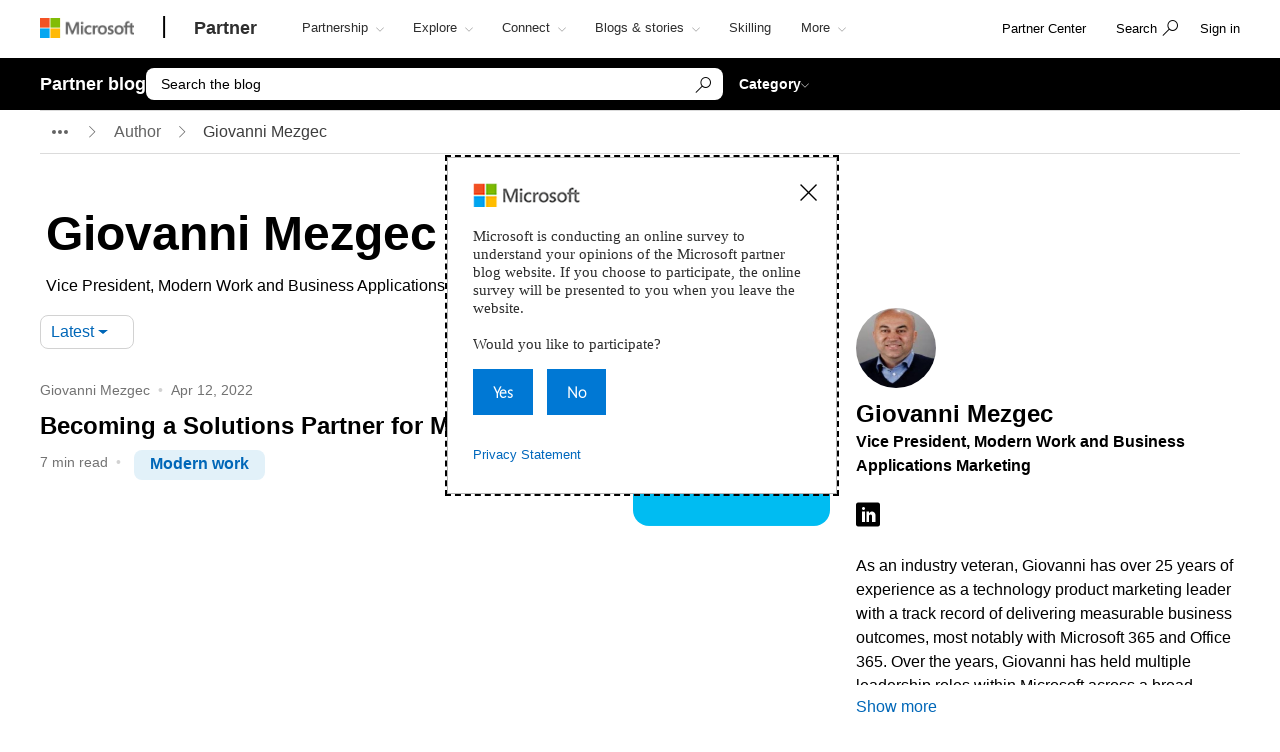

--- FILE ---
content_type: text/css; charset=utf-8
request_url: https://partner.microsoft.com/mssc/styles/subnavheader?v=S_KODnoJ2QIk35niQB4QcJilDcKp4jIktXq-Wyv6KfY1
body_size: 1398
content:
.standard-border{border:#666 solid 1px}.semi-bold{font-family:Segoe UI Semibold}.equal{display:flex;flex-wrap:wrap}body{color:#000;font-family:"Segoe UI","Segoe WP","Segoe UI Symbol","Helvetica Neue",Tahoma,"Lucida Grande",Helvetica,sans-serif;margin:0;padding:0;box-sizing:border-box;letter-spacing:0}@media screen and (min-width:320px) and (max-width:540px){.subnav-bar-blog{width:33%;padding:0 37px 0 37px!important;background:#000;display:flex;grid-gap:32px!important;align-items:center;margin:0!important}.subnav-bar-blog .partner-blog-container{display:inline-flex;grid-gap:7px!important;height:27px;align-items:center;margin:0!important}.subnav-bar-blog .partner-blog-container .partner-title{font-size:16px!important}.subnav-bar-blog .partner-blog-container .partner-blog{display:block!important;right:10px}.subnav-bar-blog .partner-blog-container .partner-blog a:link{color:#737373!important;background-color:transparent;text-decoration:none}.subnav-bar-blog .partner-blog-container .partner-blog a:visited{color:#737373!important;background-color:transparent;text-decoration:none}.subnav-bar-blog .partner-blog-container .partner-blog a:hover{color:#c6e3f3!important;background-color:transparent;text-decoration:underline}.subnav-bar-blog .partner-blog-container .partner-blog .ahover:link{color:#737373!important;background-color:transparent;text-decoration:none}.subnav-bar-blog .partner-blog-container .partner-blog .ahover:visited{color:#737373!important;background-color:transparent;text-decoration:none}.subnav-bar-blog .partner-blog-container .partner-blog .ahover:hover{color:#1570a6!important;background-color:transparent;text-decoration:underline}.subnav-bar-blog .partner-blog-container .partner-blog .dropdown{position:static!important}.subnav-bar-blog .partner-blog-container .partner-blog .open{color:#fff!important}.subnav-bar-blog .partner-blog-container .partner-blog .open .drop-down-sub{color:#737373!important}.subnav-bar-blog .partner-blog-container .partner-blog .open .dropdown-menu{color:#737373!important;top:90%;left:0;width:100%;border-bottom:2px solid #000;background:#f0f0f0;border-radius:0!important;column-count:1}.subnav-bar-blog .partner-blog-container .partner-blog .open .dropdown-menu .dropdown-item{color:#737373!important;padding:0 0 30px 0}.subnav-bar-blog .partner-blog-container .partner-blog .open .dropdown-menu .dropdown{position:static!important}.subnav-bar-blog .partner-blog-container .partner-blog .open .dropdown-menu ul,.subnav-bar-blog .partner-blog-container .partner-blog .open .dropdown-menu li{border-bottom:1px solid #e6e6e6}.subnav-bar-blog .partner-blog-container .partner-blog .open .dropdown-menu li{padding-left:17px}.subnav-bar-blog .partner-blog-container .partner-blog .open .dropdown-menu .dropdown-menu>li>a{padding-left:40px}.subnav-bar-blog .partner-blog-container .partner-blog .open .dropdown-menu .test{margin-left:18px;margin-right:37px}.subnav-bar-blog .partner-blog-container .partner-blog .open .dropdown-menu .span-float{float:right}.subnav-bar-blog .partner-blog-container .partner-blog .partner-category{margin-right:5px;font-family:Segoe UI;font-size:14px;font-weight:600;line-height:24px;letter-spacing:0;text-align:center;color:#fff}.subnav-bar-blog .partner-blog-container .partner-blog .icon.caret-up{border-top-width:0;border-bottom:4px solid #fff}.subnav-bar-blog .subnav-search-category{padding:10px!important;border-radius:8px!important}.subnav-bar-blog .subnav-search-category .subnav-search{display:flex;background-color:#000!important;border-radius:10px}.subnav-bar-blog .subnav-search-category .subnav-search .mobile-search-lable{display:block;color:#fff;display:flex;align-items:center;font-weight:normal;margin-bottom:0}.subnav-bar-blog .subnav-search-category .subnav-search .icon-search{display:block;font-size:14px!important;padding:0!important;color:#fff!important;background:#000!important;top:0!important;margin-right:2px;align-items:center}.subnav-bar-blog .subnav-search-category .subnav-search input[type="search"]{display:none}.subnav-bar-blog .subnav-search-category .subnav-search.show-search input[type="search"]{width:250px;display:block;background:#000;border-radius:8px!important;background:#fff!important;color:#000!important;margin:2px}.subnav-bar-blog .subnav-search-category .subnav-search.show-search input[type="search"]::placeholder{color:#000}.subnav-bar-blog .subnav-search-category .category-blog{display:none!important}.subnav-bar-blog.show-search-container .search-closeicon{display:block;color:#fff;padding-left:30px;padding-top:5px;text-align:center}.subnav-bar-blog.show-search-container .show-search-icon{display:none!important}.subnav-bar-blog.show-search-container .partner-blog-container{display:none}.subnav-bar-blog.show-search-container .category-blog{display:none}.subnav-bar-blog.show-search-container .mobile-search-lable{display:none!important}}@media screen and (min-width:541px) and (max-width:900px){.subnav-bar-blog{width:50%;padding:10px 57px 10px 57px!important;background:#000;display:flex;grid-gap:32px!important;align-items:center;margin:0!important;height:47px!important}.subnav-bar-blog .partner-blog-container{margin-bottom:0!important}.subnav-bar-blog .partner-blog-container .partner-blog{display:block!important}.subnav-bar-blog .partner-blog-container .partner-blog a:link{color:#737373!important;background-color:transparent;text-decoration:none}.subnav-bar-blog .partner-blog-container .partner-blog a:visited{color:#737373!important;background-color:transparent;text-decoration:none}.subnav-bar-blog .partner-blog-container .partner-blog a:hover{color:#c6e3f3!important;background-color:transparent;text-decoration:underline}.subnav-bar-blog .partner-blog-container .partner-blog .ahover:link{color:#737373!important;background-color:transparent;text-decoration:none}.subnav-bar-blog .partner-blog-container .partner-blog .ahover:visited{color:#737373!important;background-color:transparent;text-decoration:none}.subnav-bar-blog .partner-blog-container .partner-blog .ahover:hover{color:#1570a6!important;background-color:transparent;text-decoration:underline}.subnav-bar-blog .partner-blog-container .partner-blog .dropdown{position:static!important}.subnav-bar-blog .partner-blog-container .partner-blog .open{color:#fff!important}.subnav-bar-blog .partner-blog-container .partner-blog .open .drop-down-sub{color:#737373!important}.subnav-bar-blog .partner-blog-container .partner-blog .open .dropdown-menu{color:#737373!important;top:90%;left:0;width:100%;border-bottom:2px solid #000;background:#f0f0f0;border-radius:0!important;column-count:1}.subnav-bar-blog .partner-blog-container .partner-blog .open .dropdown-menu .dropdown-item{color:#737373!important;padding:0 0 30px 0}.subnav-bar-blog .partner-blog-container .partner-blog .open .dropdown-menu ul,.subnav-bar-blog .partner-blog-container .partner-blog .open .dropdown-menu li{border-bottom:1px solid #e6e6e6}.subnav-bar-blog .partner-blog-container .partner-blog .open .dropdown-menu li{padding-left:37px}.subnav-bar-blog .partner-blog-container .partner-blog .open .dropdown-menu .dropdown-menu>li>a{padding-left:40px}.subnav-bar-blog .partner-blog-container .partner-blog .open .dropdown-menu .test{margin-left:18px;margin-right:37px}.subnav-bar-blog .partner-blog-container .partner-blog .open .dropdown-menu .span-float{float:right}.subnav-bar-blog .partner-blog-container .partner-blog .partner-category{margin-left:5px;margin-right:5px;font-family:Segoe UI;font-size:14px;font-weight:600;line-height:24px;letter-spacing:0;text-align:center;color:#fff}.subnav-bar-blog .partner-blog-container .partner-blog .icon.caret-up{border-top-width:0;border-bottom:4px solid #fff}.subnav-bar-blog .subnav-search-category{padding:10px!important;border-radius:8px!important}.subnav-bar-blog .subnav-search-category .mobile-search-lable{display:block;color:#fff;display:flex;align-items:center;font-weight:normal;margin-left:48px;margin-bottom:0}.subnav-bar-blog .subnav-search-category input[type="search"]{font-size:14px;border:0!important;border-radius:0!important}.subnav-bar-blog .subnav-search-category input[type="search"]::placeholder{color:#bbb}.subnav-bar-blog .subnav-search-category .subnav-search{display:flex;background-color:#000!important}.subnav-bar-blog .subnav-search-category .subnav-search .icon-search{display:block;padding:0!important;color:#fff!important;background:#000!important}.subnav-bar-blog .subnav-search-category .subnav-search input[type="search"]{display:none}.subnav-bar-blog .subnav-search-category .subnav-search.show-search input[type="search"]{width:450px;display:block;border-radius:8px!important;background:#fff!important;color:#000!important}.subnav-bar-blog .subnav-search-category .subnav-search.show-search input[type="search"]::placeholder{color:#000}.subnav-bar-blog .subnav-search-category .category-blog{display:none}.subnav-bar-blog.show-search-container .search-closeicon{display:block;color:#fff;padding-top:2px;padding-left:30px;text-align:center}.subnav-bar-blog.show-search-container .show-search-icon{display:none!important}.subnav-bar-blog.show-search-container .partner-blog-container{display:none}.subnav-bar-blog.show-search-container .category-blog{display:none!important}.subnav-bar-blog.show-search-container .mobile-search-lable{display:none!important}}@media(max-width:1600px){}.subnav-bar-blog{float:none;width:100%;max-width:1600px;margin:auto;display:flex;max-height:52px;padding:10px 40px 10px 40px;background:#000;align-items:center;grid-gap:64px}.subnav-bar-blog .search-closeicon{display:none}.subnav-bar-blog .mobile-search-lable{display:none}.subnav-bar-blog .ahover:link{color:#2f2f2f!important;background-color:transparent;text-decoration:none}.subnav-bar-blog .ahover:visited{color:#2f2f2f!important;background-color:transparent;text-decoration:none}.subnav-bar-blog .ahover:hover{color:#1570a6!important;background-color:transparent;text-decoration:underline}.subnav-bar-blog .search-container{display:none}.subnav-bar-blog .partner-blog-container{display:inline-flex;grid-gap:10px;margin-bottom:0!important}.subnav-bar-blog .partner-blog-container .partner-title{font-size:18px;font-weight:600;line-height:27px;text-align:center;color:#fff!important;margin-bottom:0!important}.subnav-bar-blog .partner-blog-container .partner-title a:focus{outline:1px dashed #fff}.subnav-bar-blog .partner-blog-container .partner-blog{display:none}.subnav-bar-blog .partner-blog-container span{font-size:8px}.subnav-bar-blog .partner-blog-container a:link{color:#fff!important;background-color:transparent;text-decoration:none}.subnav-bar-blog .partner-blog-container a:visited{color:#fff!important;background-color:transparent;text-decoration:none}.subnav-bar-blog .partner-blog-container a:hover{color:#c6e3f3!important;background-color:transparent;text-decoration:underline!important}.subnav-bar-blog .subnav-search-category{display:flex;grid-gap:30px;padding:0;align-items:center;max-height:32px}.subnav-bar-blog .subnav-search-category .subnav-search{display:flex;background-color:#fff;border-radius:8px;max-height:32px}.subnav-bar-blog .subnav-search-category .subnav-search input[type="search"]{font-size:14px;border:1px solid transparent;padding:8px 12px 8px 12px;border-radius:8px;width:542px;margin:2px}.subnav-bar-blog .subnav-search-category .subnav-search input[type="search"]::placeholder{color:#000}.subnav-bar-blog .subnav-search-category .subnav-search .icon-search{padding:1px 10px 1px 1px;margin:2px;top:0!important}.subnav-bar-blog .subnav-search-category .category-blog .open .dropdown{position:static}.subnav-bar-blog .subnav-search-category .category-blog .open .dropdown-menu{width:402px;padding:16px 15px 11px 15px;color:#737373!important;top:135%;right:0;left:auto;border-bottom:2px solid #000;background:#f0f0f0;border-radius:0!important;column-count:2;border-top:0}.subnav-bar-blog .subnav-search-category .category-blog .open .dropdown-menu .dropdown-sub{display:block;padding:16px 15px 11px 15px;clear:both;font-weight:normal;line-height:1.75;color:#444;margin:0!important}.subnav-bar-blog .subnav-search-category .category-blog .open .dropdown-menu .dropdown-sub .ahover{display:inline-block}.subnav-bar-blog .subnav-search-category .category-blog .open .dropdown-menu .dropdown-item{color:#737373!important;padding:0 0 30px 0}.subnav-bar-blog .subnav-search-category .category-blog:focus{outline:1px dashed #fff}.subnav-bar-blog .subnav-search-category .category-blog span{font-size:8px}.subnav-bar-blog .subnav-search-category .category-blog .search-category{padding:0 16px 0 16px;font-size:14px;font-weight:600;line-height:24px;text-align:center;color:#fff;display:inline-flex;grid-gap:5px}.subnav-bar-blog .subnav-search-category .category-blog .search-category a:hover{border:none!important;outline:none!important;color:#c6e3f3!important}.subnav-bar-blog .subnav-search-category .category-blog .search-category:hover{border:none!important;outline:none!important;color:#c6e3f3!important}.subnav-bar-blog .subnav-search-category .category-blog .icon.caret-up{border-top-width:0;border-bottom:4px solid #fff}@media screen and (max-width:320px){.subnav-bar-blog .partner-blog-container{height:auto}}

--- FILE ---
content_type: text/css; charset=utf-8
request_url: https://partner.microsoft.com/mssc/styles/bloghomepage?v=LhfnN5xvycPrjMeKaaiOKHnHldloAKXH5I6caX7femA1
body_size: 2309
content:
.standard-border{border:#666 solid 1px}.semi-bold{font-family:Segoe UI Semibold}.equal{display:flex;flex-wrap:wrap}body{color:#000;font-family:"Segoe UI","Segoe WP","Segoe UI Symbol","Helvetica Neue",Tahoma,"Lucida Grande",Helvetica,sans-serif;margin:0;padding:0;box-sizing:border-box}.loading{position:absolute;left:35%;top:10%;z-index:1;width:150px;height:150px;margin:-75px 0 0 -75px;border:16px solid #f3f3f3;border-radius:50%;border-top:16px solid #3498db;width:70px;height:70px;animation:spin 2s linear infinite}@keyframes spin{0%{transform:rotate(0deg)}100%{transform:rotate(360deg)}}.right-rail-grid-x{padding-left:20px}.right-rail-right-content{padding-left:10px}.icon-add,.icon-add-a{float:left;font-size:14px;margin-left:8px;margin-right:8px}.prev-icon{font-size:14px;margin-left:10px;transform:scale(1.7);font-weight:normal!important}.next-icon{font-size:14px;margin-left:10px;transform:scale(1.7);font-weight:normal!important}.article{display:flex;flex-wrap:wrap;max-width:1600px;margin:auto;padding:40px}.article .col-md-4 .article-item-secondary{background:rgba(0,0,0,.5);border-radius:16px 16px 16px 16px}.article .col-md-4 .col-md-12:last-child .article-item-secondary{background:rgba(0,0,0,.5);border-radius:16px 16px 56px 16px}.article .col-md-12 .col-md-4{padding-left:0;padding-right:0}.article .col-md-12 .col-md-4 .col-md-12{padding-left:0;padding-right:0}.article .col-md-12,.article .col-md-8{padding-left:0;padding-right:0}.article .article-item a.blog-anchor,.article .article-item-secondary a.blog-anchor{position:absolute;width:100%}.article .author-details-container{padding:24px}.article .article-background-img{object-fit:cover;position:relative;z-index:-1;width:100%;border-radius:56px 16px 16px 16px;height:396px}.article .author,.article .date,.article .time-to-read,.article .category{float:left;font-size:14px}.article .author a,.article .date a,.article .time-to-read a,.article .category a{color:#fff}.article .category a{color:#000}.article .read-tag{padding-left:0;margin-bottom:10px}.article .category{background:#ffffffcc;color:#000;padding:1px 12px 1px 12px;border-radius:8px;margin-left:5px}.article .description{font-size:20px!important}.article .article-secondary-background-img{position:relative;z-index:-1;width:100%;border-radius:16px 16px 16px 16px;height:186px}.article .article-tertiary-background-img{position:relative;z-index:-1;width:100%;border-radius:16px 16px 56px 16px;height:186px}.article .article-item{background-size:cover;background-position:center;color:#fff;display:flex;position:relative;height:396px;margin-bottom:10px;flex-direction:column;align-items:flex-start;justify-content:flex-end;border-radius:56px 16px 16px 16px;background:rgba(0,0,0,.5)}.article .article-item .blog-title{font-size:40px;line-height:48px;font-weight:600;margin-bottom:8px}.article .article-item .blog-title a{color:#fff}@media(max-width:540px){.article .article-item .blog-title{font-size:32px;line-height:40px}}.article .article-tag-sec{margin-bottom:10px}.article .article-futured-container{display:flex;grid-gap:10px}.article article-secound-container{display:flex;flex-direction:column;grid-gap:10px}.article .article-item-secondary,.article .article-item-tertiary{background-size:cover;background-position:center;color:#fff;flex-direction:column;align-items:flex-start;justify-content:flex-end;position:relative;height:186px;display:flex;margin-bottom:10px}.article .article-item-secondary .blog-title,.article .article-item-tertiary .blog-title{font-size:20px;font-weight:600;line-height:28px;margin-bottom:8px}.article .article-item-secondary .blog-title a,.article .article-item-tertiary .blog-title a{color:#fff}@media(max-width:540px){.article .article-item-secondary .blog-title,.article .article-item-tertiary .blog-title{font-size:18px;line-height:24px}}@media(max-width:899px){.article .article-item-secondary .blog-title,.article .article-item-tertiary .blog-title{font-size:18px;line-height:24px;font-weight:400}}.article .author-tag{margin-bottom:8px;padding-left:0}.article .author,.article .date,.article .category,.article .time-to-read{font-size:14px}.article .description{font-size:16px;margin-bottom:8px}.ref-icon{margin-top:5px}.blog-item-tiles .article-img{width:100%;margin-bottom:10px}.blog-item-tiles .col-md-3,.blog-item-tiles .col-sm-3,.blog-item-tiles .col-xs-3{height:inherit}.blog-item-grid .article-img{width:100%;margin-bottom:10px}.blog-item-grid .col-md-3,.blog-item-grid .col-sm-3,.blog-item-grid .col-xs-3{height:inherit}.category-filter{padding-left:20px}.category-filter a{height:32px;padding:0 16px 0 16px;background-color:#e2f1f9;border-radius:8px;margin-bottom:10px;color:#0067b8!important;font-size:16px;font-weight:600;margin-right:5px;display:inline-block}.category-filter a:first-child{border-radius:12px 8px 8px 8px}.category-filter a:last-child{border-radius:8px 8px 12px 8px}.category-filter a:hover{background-color:#c6e3f3;border:none;outline:none!important}.category-filter .recommended{display:inline-flex;grid-gap:8px;position:relative}.category-filter .recommended h4{font-size:24px;font-weight:600;margin-bottom:8px}.follow-section{margin-top:36px}.follow-section h4{font-size:24px;font-weight:600;margin-bottom:16px}.viewdrp{float:right;margin-bottom:45px;padding-left:12px;padding-right:8px;margin-left:20px;margin-bottom:4px}.viewdrp .dropdown-toggle{display:inline-flex;grid-gap:8px;align-items:center;padding:2px;padding-left:10px;padding-right:4px}.viewdrp .btn-secondary{margin-top:-8px;padding:0;display:inline-flex;grid-gap:8px;align-items:center}.viewdrp.list::before{content:"";margin-right:5px;font-family:'mscc-font';font-size:14px;color:#0067b8}.viewdrp.tiles::before{content:"";margin-right:5px;font-family:'mscc-font';font-size:14px;color:#0067b8}.viewdrp.grid::before{content:"";margin-right:5px;font-family:'mscc-font';font-size:14px;color:#0067b8}.viewdrp:hover{background:#f5f5f5}.sortdrp{width:auto!important;float:left;border:1px solid #d2d2d2;border-radius:8px;color:#0067b8;margin-left:10px;margin-bottom:4px}.sortdrp .dropdown-toggle{display:inline-flex;grid-gap:8px;align-items:center;padding:2px;padding-left:10px;padding-right:4px;width:92px}.filter-section{top:7px;margin-bottom:32px}.filter-section .dropdown-toggle{background:none}.filter-section .dropdown-toggle::after{display:inline-block;width:0;height:0;margin-left:.255em;vertical-align:.255em;content:"";border-top:.3em solid;border-right:.3em solid transparent;border-bottom:0;border-left:.3em solid transparent}.filter-section .open .dropdown-menu{display:flex;flex-direction:column;padding:0;margin:0;width:92px;box-shadow:4px 4px 20px rgba(0,0,0,.17)!important;color:#2f2f2f!important;top:115%!important;border:none;background:none;min-width:80px!important;background:#fff!important}.filter-section .open .dropdown-menu .dropdown-item{display:inline-flex;grid-gap:8px;align-items:center;color:#2f2f2f!important;padding-left:12px;padding-right:8px}.filter-section .open .dropdown-menu .dropdown-item:hover,.filter-section .open .dropdown-menu .dropdown-item:focus{background:#f5f5f5;text-decoration:none;width:100%}.filter-section .open .dropdown-menu .dropdown-sortitem{color:#0067b8;padding-left:12px;padding-top:4px}.filter-section .open .dropdown-menu .dropdown-sortitem:hover,.filter-section .open .dropdown-menu .dropdown-sortitem:focus{background:#f5f5f5;text-decoration:none}.viewtype{width:92px;border:none}.list-icon::before{content:"";padding-left:8px;margin-left:8px;font-family:'mscc-font';font-size:14px;color:#0067b8}.tiles-icon::before{content:"";margin-left:8px;padding-left:8px;font-family:'mscc-font';font-size:14px;color:#0067b8}.list .list-icon:after{content:"✓";padding-left:12px;font-family:Segoe MDL2 Assets;font-size:14px;color:#000;position:absolute;left:0;top:0}.list-icon,.tiles-icon{position:relative}.tiles .tiles-icon:after{content:"✓";padding-left:12px;font-family:Segoe MDL2 Assets;font-size:14px;color:#000;position:absolute;left:0;top:0}.follow-icons{display:inline-flex;grid-gap:24px}.follow-icons .icon{color:#000;background:#fff;font-size:24px;line-height:0!important}.follow-icons .icon a:hover{border:none!important;outline:none!important;color:#0067b8}.follow-icons .icon:hover{border:none!important;outline:none!important;color:#0067b8}.follow-icons a:hover{border:none!important;outline:none!important;color:#0067b8;text-decoration:none!important}.follow-icons a:focus{border:none!important;outline:1px dashed #000!important;outline-offset:2px;color:#0067b8;text-decoration:none!important}.category-filter-desktop{display:none}.mobile-category .category-filter-desktop{display:block}.blog-item{margin-bottom:10px}.blog-item .home-article-left{display:flex;grid-gap:32px;margin-bottom:32px}.blog-item .author,.blog-item .date,.blog-item .time-to-read,.blog-item .category{float:left;padding-left:0!important;font-size:14px;color:#737373}.blog-item .author a{color:#737373}.blog-item .author a:hover{color:#0067b8}.blog-item .category a{color:#0067b8}.blog-item .read-tag{padding-left:0!important}.blog-item .blog-title{font-size:24px;line-height:32px;font-weight:600;padding-left:0!important;margin-bottom:8px;color:#000}.blog-item .blog-title:hover{border:none!important;outline:none!important;color:#0067b8;text-decoration:underline}.blog-item .description{font-size:16px;line-height:24px;font-weight:400;padding-left:0!important;margin-bottom:16px;color:#000}.blog-item .author-tag{padding-left:0!important;margin-bottom:8px}.blog-item .icon-add,.blog-item .icon-add-a{color:#d2d2d2;margin-left:8px;margin-right:8px}.blog-item .category{height:30px;padding:0 16px 0 16px!important;background-color:#e2f1f9;border-radius:8px;color:#46a0de!important;font-size:16px;margin-left:5px;font-weight:600}.blog-item .article-img{border-radius:16px}.ctrl-nav{padding:5px;padding-left:20px;overflow:hidden}.ctrl-nav a{font-family:arial;font-size:13px;padding:5px 10px;color:#fff}.ctrl-nav a#prev{float:left}.ctrl-nav a#next{float:right}.blog-item{display:none}.page-link{cursor:pointer;padding:5px 10px;margin:5px;font-size:16px;font-weight:600;border:none;background:none}.current{display:none}.active{color:#0078d4}.blog-items.list .blog-item .col-md-9,.blog-items.list .blog-item .col-sm-9,.blog-items.list .blog-item .col-xs-9{width:100%}.blog-items.list .blog-item .col-md-3,.blog-items.list .blog-item .col-sm-3,.blog-items.list .blog-item col-xs-3{width:0%;display:none}@media(max-width:540px){.article-futured-container,.article-secound-container{display:flex;flex-direction:column!important}.category-filter-mobile{display:none}.article .author-details-container{padding:10px!important}.sortdrp{margin-left:0}.category{display:none}.icon-add-a{display:none}.description{display:none}.blog-item .blog-title{font-size:18px;line-height:24px}.blog-item .home-article-left{grid-gap:20px!important;margin-bottom:24px!important;padding-left:0!important}}@media(max-width:680px){.article-futured-container{display:flex;flex-direction:column;grid-gap:10px}.article-secound-container{display:flex;flex-direction:row;grid-gap:10px}.category{display:none}.icon-add-a{display:none}.follow-section{display:none}.right-rail-right-content{padding-left:8px}.blog-item .home-article-left{grid-gap:20px!important;margin-bottom:24px!important}}@media(max-width:899px){.article .author-details-container{padding:10px}.article .article-item-secondary{margin:0!important}.category{display:none}.icon-add-a{display:none}.follow-section{display:none}.right-rail-right-content{padding-left:8px}.blog-item .home-article-left{grid-gap:24px!important;margin-bottom:24px!important}}@media(min-width:680px){.right-rail-left-content{width:66.666666667%!important}.right-rail-right-content{width:33.333333333%!important;position:sticky;top:0}.category-filter-desktop{display:contents}.category-filter-mobile{display:none}.mobile-category .category-filter-desktop{display:none}}

--- FILE ---
content_type: text/css; charset=utf-8
request_url: https://partner.microsoft.com/mssc/styles/authorpage?v=0m9qWxxT17Mh3C2TDOQdVZ0Pwjg1EKkadwn3HOCAOOk1
body_size: 777
content:
.standard-border{border:#666 solid 1px}.semi-bold{font-family:Segoe UI Semibold}.equal{display:flex;flex-wrap:wrap}body{color:#000;font-family:"Segoe UI","Segoe WP","Segoe UI Symbol","Helvetica Neue",Tahoma,"Lucida Grande",Helvetica,sans-serif;margin:0;padding:0;box-sizing:border-box;letter-spacing:0;text-align:left}@media screen and (min-width:320px) and (max-width:540px){.author-container{padding:16px 24px 16px 24px!important;grid-gap:10px!important;margin:0!important}.author-container .author-top{display:none!important;grid-gap:16px!important}.author-container .author-top .list-title{padding:0!important;font-size:32px!important;line-height:40px!important}.author-container .author-top .list-desc{padding:0!important;font-size:16px!important;line-height:24px!important}.author-container .author-right-content{padding-left:0;padding-right:0;position:static!important;top:0}.author-container .tablet-author{width:100%!important}.author-container .author-details{display:grid;padding:0!important}.author-container .author-details .author-title{font-size:32px!important;line-height:40px!important}.author-container .author-details .author-desc{font-size:16px!important}.author-container .author-details .social-icons-author{display:inline-flex;grid-gap:16px!important}.author-container .author-details .author-text{font-size:16px!important}.author-container .author-bio{max-height:91px}.author-container .author-bio.bioheight{overflow:initial;max-height:max-content}}@media screen and (min-width:540px) and (max-width:900px){.author-container{padding:40px 30px 40px 30px!important;grid-gap:10px!important;margin:0!important}.author-container .author-top{display:none!important}.author-container .author-top .list-title{padding:0!important;font-size:32px!important;line-height:40px!important}.author-container .author-top .list-desc{padding:0!important;font-size:16px!important;line-height:24px!important}.author-container .hidden-mobile{display:none}.author-container .author-right-content{position:static!important;top:0;padding-left:0}.author-container .tablet-author{width:100%!important}.author-container .author-details{display:grid;padding:0!important}.author-container .author-details .author-title{font-size:40px!important;line-height:48px!important}.author-container .author-details .social-icons-author{display:inline-flex;grid-gap:16px!important}.author-container .author-details .author-desc{font-size:16px!important}.author-container .author-details .author-text{font-size:16px!important}.author-container .author-details .author-bio.bioheight{overflow:initial;max-height:max-content}}@media(max-width:1600px){}.author-container{width:100%;max-width:1600px;margin:auto;display:flex;flex-wrap:wrap;padding:40px;grid-gap:40px}.author-container .author-top{border-radius:8px;display:grid;grid-gap:10px}.author-container .author-top .list-title{font-size:48px;font-weight:600;line-height:60px;margin:0!important}.author-container .author-top .list-desc{font-size:16px;font-weight:400;line-height:24px;margin:0!important}.author-container .items,.author-container .filter-section{padding-left:0;padding-right:10px}.author-container .blog-items{padding-right:0}.author-container .sortdrp{margin-left:0}.author-container .blog-item .home-article-left{padding-left:0;padding-right:0}.author-container .col-md-9,.author-container .col-md-3{padding-left:0;padding-right:0}.author-container p{font-size:16px;line-height:24px;font-weight:400;margin-bottom:0!important}.author-container .author-right-content{position:sticky;top:0;padding-right:0}.author-container .image{width:80px;height:80px;border-radius:40px;margin-bottom:10px!important}.author-container .author-details .author-title{font-size:24px;font-weight:600;line-height:32px;margin-bottom:0!important}.author-container .author-details .author-desc{font-size:16px;font-weight:600;line-height:24px;margin-bottom:0!important}.author-container .author-details .social-icons-author{display:inline-flex;grid-gap:24px;margin-bottom:24px!important;margin-top:24px!important}.author-container .author-details .social-icons-author .icon{font-family:'mscc-font';font-size:1.5rem;top:4px;color:#000;background:#fff}.author-container .author-details .social-icons-author .icon a:hover{border:none!important;outline:none!important;color:#0067b8!important}.author-container .author-details .social-icons-author .icon:hover{border:none!important;outline:none!important;color:#0067b8!important}.author-container .author-details .social-icons-author a:hover{border:none!important;outline:none!important;color:#0067b8!important;text-decoration:none!important}.author-container .author-details .social-icons-author a:focus{border:none!important;outline:none!important;color:#0067b8!important;text-decoration:none!important}.author-container .author-details .social-icons-author .span-icon{display:inline-block;font-size:1.5em;text-decoration:none!important;line-height:0!important}.author-container .author-bio{max-height:131px;overflow:hidden;margin-bottom:8px!important}.author-container .author-readmore{color:#0067b8;font-size:16px;line-height:24px}.author-container .author-bio.bioheight{overflow:initial;max-height:max-content}

--- FILE ---
content_type: application/javascript
request_url: https://www.microsoft.com/library/svy/partner/builder.js
body_size: 4538
content:
COMSCORE.SiteRecruit.Utils.getPageSize=function(t){switch(t){case 0:return"0%";case 1:return"50%";case 2:return"100%";default:return"0%"}},COMSCORE.SiteRecruit.Utils.openWindow=function(t,e){if(COMSCORE.SiteRecruit.Builder.invitation&&COMSCORE.SiteRecruit.Builder.invitation.config&&COMSCORE.SiteRecruit.Broker.config.isWindowOpener)return COMSCORE.SiteRecruit.Broker.config.isWindowOpener=!1,e=e||"",window.open(t,"",e)},COMSCORE.SiteRecruit.Utils.toQueryString=function(t){var e,i,n,o=[];for(e=t.length-1;0<=e;e--){var r=t[e];o.push((i=r.n,n=r.v,escape(i)+"="+(null===n?"":escape(n))))}return o.join("&")},COMSCORE.SiteRecruit.Utils.lang={extend:function(t,e,i){if(e&&t){var n=function(){};if(n.prototype=e.prototype,t.prototype=new n,(t.prototype.constructor=t).superclass=e.prototype,e.prototype.constructor==Object.prototype.constructor&&(e.prototype.constructor=e),i)for(var o in i)t.prototype[o]=i[o]}}},COMSCORE.SiteRecruit.Invitation={METHODOLOGY:{STANDARD:0,EMAIL:1,DD:2,QINVITE:3,CDDS:4,CLE:5,MDDS:6},REMOVE_DELAY:{ACCEPT:500,DECLINE:200},acceptHandlerTag:"@acceptHandler",declineHandlerTag:"@declineHandler",acceptHandler:"return COMSCORE.SiteRecruit.Builder.invitation.accept(this)",declineHandler:"return COMSCORE.SiteRecruit.Builder.invitation.decline(this); return false"},COMSCORE.SiteRecruit.Invitation.Renderer=function(){var e=0,i=0,n=0,o=0,r=COMSCORE.SiteRecruit.Utils;return{HORIZONTAL_ALIGNMENT:{LEFT:0,MIDDLE:1,RIGHT:2},VERTICAL_ALIGNMENT:{TOP:0,MIDDLE:1,BOTTOM:2},init:function(){var t=this.invitation.config;switch(n=t.width/2,o=t.height/2,t.horizontalAlignment){case this.HORIZONTAL_ALIGNMENT.LEFT:e=t.horizontalMargin;break;case this.HORIZONTAL_ALIGNMENT.MIDDLE:e=r.getPageSize(1);break;case this.HORIZONTAL_ALIGNMENT.RIGHT:e=r.getPageSize(2)}switch(t.verticalAlignment){case this.VERTICAL_ALIGNMENT.TOP:i=t.verticalMargin;break;case this.VERTICAL_ALIGNMENT.MIDDLE:i=r.getPageSize(1);break;case this.VERTICAL_ALIGNMENT.BOTTOM:o=t.height,i=r.getPageSize(2)}this.setPosition(e,i,n,o)},start:function(t){this.invitation=t,this.init(),document.getElementById("grayMask")&&(document.getElementById("grayMask").style.visibility="visible"),t.container.style.visibility="visible",t.logView()},setPosition:function(t,e,i,n){var o=this.invitation.container.style;o.left=t,o.top=e,o.marginLeft=-1*i+"px",o.marginTop=-1*n+"px"},destroy:function(){this.invitation.config.Events.beforeDestroy();var t=this.invitation.container;function r(t){var e,i,n,o=t.attributes;if(o)for(i=o.length,e=0;e<i;e+=1)null!==o[e]&&(n=o[e].name),"function"==typeof t[n]&&(t[n]=null);if(o=t.childNodes)for(i=o.length,e=0;e<i;e+=1)r(t.childNodes[e])}t.style.visibility="hidden",this.invitation.config.grayMask&&(this.invitation.config.gm.style.visibility="hidden",r(this.invitation.config.grayMask)),r(t);try{t.parentNode.removeChild(t)}catch(t){}}}}(),COMSCORE.SiteRecruit.Invitation.BaseInvitation=function(t){this.config=t},COMSCORE.SiteRecruit.Invitation.BaseInvitation.prototype={constructor:COMSCORE.SiteRecruit.Invitation.BaseInvitation,logView:function(){var t=COMSCORE.SiteRecruit,e=t.Utils,i=t.Builder.invitation.config,n=t.Broker.config.cookie,o={};o.cookiename=n.name,o.cookieoptions=n;var r=e.UserPersistence.getUserObj(o),c=this.config.viewParams||"";c+="&c1=12",c+="&c2="+i.projectId,c+="&c3="+i.acceptParams.siteCode,c+="&c4=1",c+="&c5="+t.device.type,c+="&c6="+i.methodology,c+="&c7="+escape(e.referrer),c+="&c8="+escape(e.location),c+="&c9="+r.userid,"https:"!=location.protocol&&this.config.viewUrl||(this.config.viewUrl="https://sb.scorecardresearch.com/b2");var a=e.appendQueryParams(this.config.viewUrl,c);/nobcn/i.test(e.UserPersistence.getCookieValue("tstMode"))||e.fireBeacon(a)},updateContentPaths:function(){var t=COMSCORE.SiteRecruit.executingPath;this.content=this.content.replace(/url\((.+?)\)/gim,"url("+t+"$1)"),this.content=this.content.replace(/src=['"](.+?)['"]/gim,"src='"+t+"$1'")},preRender:function(){var t=COMSCORE.SiteRecruit.Invitation,e=new RegExp(t.acceptHandlerTag,"g"),i=new RegExp(t.declineHandlerTag,"g");this.config.Events.beforeRender(),this.config.closeWithEsc&&!0===this.config.closeWithEsc&&(document.onkeyup=function(t){27==(t=t||window.event).keyCode&&COMSCORE.SiteRecruit.Builder.invitation.decline(this)}),this.content=this.config.content.replace(e,t.acceptHandler),this.content=this.content.replace(i,t.declineHandler),this.updateContentPaths()},inject:function(){COMSCORE.SiteRecruit.Invitation.Renderer.start(this)},addOutlnEvent:function(e){e.addEventListener?e.addEventListener("focus",function(t){e.style.outline="1px dashed black"},!1):e.attachEvent&&e.attachEvent("focus",function(t){e.style.outline="1px dashed black"})},removeOutlnEvent:function(e){e.addEventListener?e.addEventListener("blur",function(t){e.style.outline=0},!1):e.attachEvent&&e.attachEvent("blur",function(t){e.style.outline=0})},loadAccessibility:function(t,e){try{var i=t.lastElementChild,n=i.getElementsByTagName("a")[3],o=document.getElementById("csInvContent");setTimeout(function(){i.setAttribute("role","document"),i.setAttribute("tabindex","0"),e.addOutlnEvent(i),e.removeOutlnEvent(i),n.addEventListener("keydown",function(t){if(9==t.keyCode&&!t.shiftKey)return"visible"==document.getElementById("csInv").style.visibility&&"csPriv"==document.activeElement.id&&document.getElementById("csInv").focus(),!1},!1),i.addEventListener("keydown",function(t){if(t.shiftKey&&9==t.keyCode)return"visible"==document.getElementById("csInv").style.visibility&&"csInv"==document.activeElement.id&&document.getElementById("csPriv").focus(),!1},!1),o.addEventListener("keydown",function(t){if(t.shiftKey&&9==t.keyCode)return"visible"==document.getElementById("csInv").style.visibility&&"csInvContent"==document.activeElement.id&&document.getElementById("csPriv").focus(),!1},!1),document.getElementById("csInv").focus()},this.config.revealDelay+1e3)}catch(t){}},render:function(){this.preRender(),this.container=document.createElement("div");var t=this.container;"string"==typeof this.content?t.innerHTML=this.content:t.appendChild(this.content);var e=t.style;t.id="csInv",t.setAttribute("role","dialog"),t.setAttribute("aria-label","Microsoft Survey: Give us your opinion"),t.setAttribute("tabindex","0"),!0===this.config.isAutoCentering?e.position="fixed":e.position="absolute",e.left="0px",e.top="0px",e.marginLeft="0px",e.marginTop="0px",e.zIndex=1999999999999,e.visibility="hidden",document.body.appendChild(t),this.config.revealDelay=this.config.revealDelay||1;var i=this;if(setTimeout(function(){i.inject()},this.config.revealDelay),this.config.grayMask){var n=this.config.gm;(n=document.createElement("div")).id="grayMask",n.style.visibility="hidden",n.style.position="fixed",n.style.top="0px",n.style.left="0px",n.style.padding="0px",n.style.width="100%",n.style.height="100%",n.style.backgroundColor="#333333",n.style.zIndex=1e4,n.style.opacity=.7,n.style.filter="alpha(opacity=70)",document.body.appendChild(n)}1==COMSCORE.SiteRecruit.device.type&&this.loadAccessibility(t,i),this.config.Events.afterRender()},removeInvitation:function(t){t=t||1,setTimeout(function(){COMSCORE.SiteRecruit.Invitation.Renderer.destroy()},t)},decline:function(){return this.config.Events.beforeDecline(),this.removeInvitation(COMSCORE.SiteRecruit.Invitation.REMOVE_DELAY.DECLINE),!1},accept:function(){var t=COMSCORE.SiteRecruit,e=t.Utils,i=t.Builder.invitation.config,n=t.Broker.config.cookie,o={};o.cookiename=n.name,o.cookieoptions=n;var r=e.UserPersistence.getUserObj(o);this.config.Events.beforeAccept(),this.removeInvitation(t.Invitation.REMOVE_DELAY.ACCEPT),this.surveyData=t.Builder.collectSurveyData();var c=t.Builder.invitation.config,a="c1=12";a+="&c2="+c.projectId,a+="&c3="+c.acceptParams.siteCode,a+="&c4=2",a+="&c5="+t.device.type,a+="&c6="+i.methodology,a+="&c7="+escape(e.referrer),a+="&c8="+escape(e.location),a+="&c9="+r.userid,"https:"==location.protocol&&(this.config.viewUrl="https://sb.scorecardresearch.com/b2");var s=e.appendQueryParams(this.config.viewUrl,a);/nobcn/i.test(e.UserPersistence.getCookieValue("tstMode"))||e.fireBeacon(s)},appendSurveyDataToAcceptUrl:function(t){var e=COMSCORE.SiteRecruit.Utils,i=e.toQueryString(this.surveyData)+"&"+this.config.acceptParams.raw;COMSCORE.SiteRecruit.Broker.scriptArgs&&(i+="&"+COMSCORE.SiteRecruit.Broker.scriptArgs);var n={};n.cookiename=COMSCORE.SiteRecruit.Broker.config.cookie.name,n.cookieoptions=COMSCORE.SiteRecruit.Broker.config.cookie;var o=e.UserPersistence.getUserObj(n);o&&o.userid&&o.userid&&(i+="&userid="+o.userid);var r=COMSCORE.SiteRecruit;return r.device&&r.device.type&&(i+="&device="+r.device.type),r.Builder.invitation&&r.Builder.invitation.config&&("0"==r.Builder.invitation.config.methodology||r.Builder.invitation.config.methodology)&&(i+="&SRmethodology="+r.Builder.invitation.config.methodology),(/cs\_tstMode/i.test(window.location)||/tstMode/.test(document.cookie))&&(i+="&cs_tstMode=1"),e.appendQueryParams(t,i)}},COMSCORE.SiteRecruit.Invitation.Standard=function(t){COMSCORE.SiteRecruit.Invitation.Standard.superclass.constructor.call(this,t)},COMSCORE.SiteRecruit.Utils.lang.extend(COMSCORE.SiteRecruit.Invitation.Standard,COMSCORE.SiteRecruit.Invitation.BaseInvitation,{accept:function(){COMSCORE.SiteRecruit.Invitation.Standard.superclass.accept.call(this);var t={};t.cookiename=COMSCORE.SiteRecruit.Broker.config.cookie.name,t.cookieoptions=COMSCORE.SiteRecruit.Broker.config.cookie,t.statename=COMSCORE.SiteRecruit.CONSTANTS.STATE_NAME.IDLE,t.pid=this.config.projectId,COMSCORE.SiteRecruit.Utils.UserPersistence.setUserObj(t);var e=this.appendSurveyDataToAcceptUrl(this.config.acceptUrl);5==COMSCORE.SiteRecruit.Builder.invitation.config.methodology?window.location.href=e:COMSCORE.SiteRecruit.Utils.openWindow(e,"width=400,height=400,resizable=1,scrollbars=1,status=1")},toString:function(){return"Standard"}}),COMSCORE.SiteRecruit.Invitation.DD=function(t){COMSCORE.SiteRecruit.Invitation.DD.superclass.constructor.call(this,t)},COMSCORE.SiteRecruit.Invitation.DD.ORIENTATION={DEFAULT:0,CENTER:1,BOTTOMCENTER:2,BOTTOMLEFT:3,BOTTOMRIGHT:4},COMSCORE.SiteRecruit.Utils.lang.extend(COMSCORE.SiteRecruit.Invitation.DD,COMSCORE.SiteRecruit.Invitation.BaseInvitation,{accept:function(){var t=COMSCORE.SiteRecruit,e=t.Broker,i=e.config;t.Invitation.DD.superclass.accept.call(this);var n=t.Builder.addSurveyParam,o=i.cookie;n("surveyUrl",this.config.acceptUrl),n("cookieName",o.name),n("cookiePath",o.path),n("cookieDomain",o.domain),n("cookieDuration",o.duration),n("cookieDate",o.date),n("trackerPageConfigUrl",t.executingPath+this.config.trackerWindow.trackerPageConfigUrl),t.DDKeepAlive.setDDTrackerCookie();var r={};r.cookiename=o.name,r.trackertimestamp=(new Date).getTime(),r.cookieoptions=o,t.Utils.UserPersistence.setUserObj(r);var c,a="";if(a=e&&i&&i.tracker&&i.tracker.ssl&&""!==i.tracker.ssl?i.tracker.ssl:t.executingPath+this.config.url,c=this.appendSurveyDataToAcceptUrl(a),6!=COMSCORE.SiteRecruit.Builder.invitation.config.methodology)e.processDDInProgress(),this.openWindow(c);else{COMSCORE.SiteRecruit.Utils.UserPersistence.setIdleAlreadyAskedCookie(90);var s=COMSCORE.SiteRecruit.Builder.invitation.config,u="mDDS=1,pid="+s.projectId+",site="+s.acceptParams.siteCode+",frequency="+COMSCORE.SiteRecruit.Broker.pagemap.f+"; path=/; domain=.microsoft.com";document.cookie=u,COMSCORE.SiteRecruit.Utils.loadScript(COMSCORE.SiteRecruit.executingPath+"inv_mdds_"+s.projectId+"_"+s.acceptParams.siteCode+".js",!0),COMSCORE.SiteRecruit.Broker.track={},"undefined"==typeof Storage?COMSCORE.SiteRecruit.Broker.track={support:!1}:(COMSCORE.SiteRecruit.Broker.track={support:!0,locationList:escape(COMSCORE.SiteRecruit.Utils.cleanURL(window.location.toString())),timeList:(new Date).getTime()},sessionStorage.locationList=COMSCORE.SiteRecruit.Broker.track.locationList,sessionStorage.timeList=COMSCORE.SiteRecruit.Broker.track.timeList,sessionStorage.csLocation=escape(COMSCORE.SiteRecruit.Utils.cleanURL(window.location.toString())),sessionStorage.csReferrer=escape(COMSCORE.SiteRecruit.Utils.cleanURL(document.referrer)))}},openWindow:function(t){var e=this.config.trackerWindow,i=e.features||"resizable=1,status=1,scrollbars=1";if(e){if(e.width?i+=",width="+e.width:i+=",width=400",e.height?i+=",height="+e.height:i+=",height=270",e.orientation&&e.width&&e.height){var n,o,r=self.screen.availWidth,c=self.screen.availHeight,a=e.offsetX||0,s=e.offsetY||0,u=COMSCORE.SiteRecruit.Invitation.DD.ORIENTATION;switch(e.orientation){case u.CENTER:n=r/2-e.width/2,o=c/2-e.height/2;break;case u.BOTTOMCENTER:n=r/2-e.width/2,o=c-e.height;break;case u.BOTTOMLEFT:n=0,o=c-e.height;break;case u.BOTTOMRIGHT:n=r-e.width,o=c-e.height}0<e.orientation&&(i+=",left="+(n+=a)+",top="+(o+=s))}COMSCORE.SiteRecruit.Utils.openWindow(t,i)}},toString:function(){return"DD"}}),COMSCORE.SiteRecruit.Invitation.QInvite=function(t){COMSCORE.SiteRecruit.Invitation.QInvite.superclass.constructor.call(this,t)},COMSCORE.SiteRecruit.Invitation.QInvite.tags={random:"@random",item:"@item",end:"@end"},COMSCORE.SiteRecruit.Utils.lang.extend(COMSCORE.SiteRecruit.Invitation.QInvite,COMSCORE.SiteRecruit.Invitation.BaseInvitation,{preRender:function(){COMSCORE.SiteRecruit.Invitation.QInvite.superclass.preRender.call(this)},accept:function(){COMSCORE.SiteRecruit.Invitation.QInvite.superclass.accept.call(this);var t,e={};e.cookiename=COMSCORE.SiteRecruit.Broker.config.cookie.name,e.cookieoptions=COMSCORE.SiteRecruit.Broker.config.cookie,e.statename=COMSCORE.SiteRecruit.CONSTANTS.STATE_NAME.IDLE,e.pid=this.config.projectId,COMSCORE.SiteRecruit.Utils.UserPersistence.setUserObj(e),t=this.appendSurveyDataToAcceptUrl(this.config.acceptUrl),COMSCORE.SiteRecruit.Utils.openWindow(t,"width=400,height=400,resizable=yes,scrollbars=yes")},randomizeQuestions:function(){for(var t,e=this.content.match(/@random.*?@endrandom/gm),i=0;null!==(t=e.pop());){var n="CS__ITEMLIST_"+i++;this.content=this.content.replace(/@random.*?@endrandom/,n);var o=t.replace(/@random(.*?)@endrandom/m,"$1"),r=o.match(/@item.*?@enditem/gm);for(r.sort(function(){return Math.random()-.5});r.length;)o=o.replace(/(@item.*?@enditem)/m,r.pop().replace(/@item(.*?)@enditem/m,"$1"));this.content=this.content.replace(new RegExp(n),o)}return this.content},toString:function(){return"QInvite"}}),COMSCORE.SiteRecruit.Builder=function(){var n=COMSCORE.SiteRecruit,u=n.Utils,l=n.Broker;return{sv:"scor",init:function(){if(n.sv===this.sv){var t=n.executingPath+l.pagemap.c;u.loadScript(t,!0)}},start:function(){this.init()},run:function(){if(this.sv===this.config.sv)if(this.chooseInvitation()){if(!this.writeAlreadyAsked())return;this.invitation.render()}else{var t={timestamp:-1};t.cookiename=l.config.cookie.name,t.options=l.config.cookie,u.UserPersistence.setUserObj(t)}},addSurveyParam:function(t,e){var i=n.Builder.invitation.config.acceptParams;i.raw||(i.raw=""),e=e||"",i.raw+="&"+t+"="+escape(e)},createInvitationClass:function(t){var e=l.config.prefixUrl;switch(e&&e,t.methodology){case n.Invitation.METHODOLOGY.STANDARD:return new n.Invitation.Standard(t);case n.Invitation.METHODOLOGY.EMAIL:return new n.Invitation.Email(t);case n.Invitation.METHODOLOGY.DD:return new n.Invitation.DD(t);case n.Invitation.METHODOLOGY.QINVITE:return new n.Invitation.QInvite(t);case n.Invitation.METHODOLOGY.CDDS:return new n.Invitation.DD(t);case n.Invitation.METHODOLOGY.CLE:return new n.Invitation.Standard(t);case n.Invitation.METHODOLOGY.MDDS:return new n.Invitation.DD(t)}return null},chooseInvitation:function(){var t,e,i=this.config.invitation,n=u.UserPersistence.getCookieValue("tstMode");if("string"==typeof n&&-1!=n.indexOf(",")&&(n=n.substring(0,n.indexOf(","))),i)if(1<i.length&&/p\d+/i.test(n)){for(t=i.length-1;0<=t;t--)if((e=i[t]).projectId==n)return this.invitation=this.createInvitationClass(i[t]),!0}else{var o=0;for(t=i.length-1;0<=t;t--)1<=(e=i[t]).weight&&(o+=e.weight);if(1<=o){var r=u.getRandom(o),c=0;for(t=i.length-1;0<=t;t--)if(r<=(c+=i[t].weight))return this.invitation=this.createInvitationClass(i[t]),!0}}return!1},writeAlreadyAsked:function(){if(n.testMode&&l.isDDInProgress())return!0;var t={};t.cookiename=l.config.cookie.name,t.cookieoptions=l.config.cookie,u.UserPersistence.setUserObj(t);var e=u.UserPersistence.getUserObj(t);return e&&e.state.name==n.CONSTANTS.STATE_NAME.IDLE},collectSurveyData:function(){var t,e,i,n,o,r=[{n:"sv",v:l.config.sv},{n:"frequency",v:l.pagemap.f},{n:"weight",v:this.invitation.config.weight},{n:"location",v:escape(u.location)},{n:"referrer",v:escape(COMSCORE.SiteRecruit.Utils.referrer)},{n:"projectId",v:this.invitation.config.projectId},{n:"site",v:this.invitation.config.acceptParams.siteCode}],c=this.invitation.config.acceptParams;if(c){var a="";if(c.cookie){for(t=c.cookie.length-1;0<=t;t--)e=c.cookie[t],a=a.concat(e,":",getCookieValue(e));r.push({n:"otherCookies",v:a})}if(c.form){var s="";for(t=c.form.length-1;0<=t;t--)e=c.form[t],s=s.concat(e,":",(i=c.form[t].form,n=e,void 0,(o=document.forms[i])&&o.elements[n]?o.elements[n].value:""));r.push({n:"otherVariables",v:s})}}return r}}}(),COMSCORE.SiteRecruit.Builder.start();

--- FILE ---
content_type: application/javascript; charset=utf-8
request_url: https://visitor-service-us-east-1.tealiumiq.com/msft/main/019bd0cfb2b500473bf05c192f2c0009f003f097007e8?callback=utag.ut%5B%22writevamain%22%5D&rnd=1768734831926
body_size: 903
content:
utag.ut["writevamain"]({"metrics":{"22":1.0,"93796":0.0,"73867":0.0,"41251":0.0,"93794":0.0,"15":1.0,"28":1.0,"29":1.0,"32590":0.0,"93792":0.0,"75460":0.0,"38959":0.0,"38049":0.0,"88997":0.0,"8514":0.0,"34868":0.0,"21":1.0},"dates":{"23":1768734831831,"5372":1768734831831},"properties":{"17":"https://partner.microsoft.com/en-us/blog/author/giovanni-mezgec","profile":"main","17364":"019bd0cfb2b500473bf05c192f2c0009f003f097007e8","13994":"control","account":"msft","47073":"control"},"current_visit":{"metrics":{"12":0.0,"7":1.0,"80":0.0},"dates":{"11":1768734831831,"10":1768734831831},"properties":{"44":"Chrome","45":"Mac OS X","46":"Mac desktop","47":"browser","48":"Chrome","5":"https://partner.microsoft.com/en-us/blog/author/giovanni-mezgec"},"flags":{"8585":true,"9895":false,"8595":true,"14":true,"9897":false,"9889":false,"9891":false},"property_sets":{"5057":["Microsoft Partner Network Portal"],"49":["Chrome"],"50":["Mac OS X"],"51":["Mac desktop"],"52":["browser"],"53":["Chrome"]}},"badges":{"32":true}});

--- FILE ---
content_type: application/javascript
request_url: https://www.microsoft.com/library/svy/partner/inv_c_p598059301188_3604.js?1768734832345
body_size: 1846
content:
COMSCORE.SiteRecruit.Builder.config={sv:"scor",invitation:[{methodology:2,projectId:"p598059301188",weight:100,acceptUrl:"https://csurvey.securestudies.com/wix/p598059301188.aspx",acceptParams:{raw:"type=3",siteCode:"3604"},content:'<style>.csInvButton{display:inline-block;font-weight:700;margin:0 2px 0 0;max-width:255px;overflow:hidden;padding:10px 20px;text-overflow:ellipsis;white-space:nowrap;background-color:#0078d4;color:#ffffff;text-decoration:none;box-sizing:border-box;}</style><div id="csInvContent" style="width:390px; border:0; background-color:#FFFFFF; border:1px solid #B7B7B7; ">  <div style="margin: 25px 25px 20px 25px; overflow:hidden;">\t<img src="logo-stripe-short.gif" style="border:0; width: 118px; height:24px; float:left; clear:left;" alt="Microsoft Logo" title="Microsoft Logo" /><a data-respondent-id="ENTERUSERID" id="closeBtn" tabindex="0" title="X" value=" X " onclick="@declineHandler;" href="javascript:void(0)" style="position:absolute;right:20px;top:20px;font-family:\'Segoe UI Light\',\'Segoe UI\';font-size:15px;cursor:pointer;"/><img src="Icon_Close.png" style="border:0; cursor:pointer;" alt="Close Survey Invite" title="Close Survey Invite" /></a></div>  <div style="margin: 0 25px 16px 25px; font-family:\'Segoe UI\',\'Segoe UI\';font-size:15px;color:#2f2f2f;line-height:18px; clear: both;">Microsoft is conducting an online survey to understand your opinions of the Microsoft partner blog website.  If you choose to participate, the online survey will be presented to you when you leave the website.<br /><br />Would you like to participate?</div><div style="margin: 0 25px 16px 25px;"><a id="csInvYes" tabindex="0" class="button bg-blue csInvButton" href="javascript:void(0)" data-respondent-id="ENTERUSERID" title="Yes" value=" Yes " onclick="@acceptHandler;" style="font-family:\'Segoe UI Light\',\'Segoe UI\';font-size:15px;cursor:pointer;"/>Yes</a>\t &nbsp; <a class="button bg-blue csInvButton" tabindex="0" data-respondent-id="ENTERUSERID" title="No" value=" No " id="csInvNo" href="javascript:void(0)" onclick="@declineHandler;" style="font-family:\'Segoe UI Light\',\'Segoe UI\';font-size:15px;cursor:pointer;"/>No</a></div><div style="margin: 0 25px 25px;"><a href="https://go.microsoft.com/fwlink/?LinkId=521839" id="csPriv" target="_blank" style="font-family:\'Segoe UI\',Arial,Sans-Serif;font-size:13px;color:#0068BD; text-decoration:none;" tabindex="0" onMouseOver="this.style.textDecoration=\'underline\'" onMouseOut="this.style.textDecoration=\'none\'" title="Privacy Statement">Privacy Statement</a></div></div>',grayMask:!1,closeWithEsc:!0,height:410,width:390,revealDelay:1e3,horizontalAlignment:1,verticalAlignment:1,horizontalMargin:0,verticalMargin:0,startingHorizontalAlignment:0,startingVerticalAlignment:0,startingHorizontalMargin:0,startingVerticalMargin:0,isAutoCentering:!0,url:"SiteRecruit_Tracker.htm",trackerGracePeriod:5,trackerWindow:{width:0,height:0,orientation:0,offsetX:0,offsetY:0,hideToolBars:!1,trackerPageConfigUrl:"trackerConfig_p598059301188.js"},Events:{beforeRender:function(){if(1<COMSCORE.SiteRecruit.device.type){var e=COMSCORE.SiteRecruit.Builder.invitation.config;e.methodology=6,_w="98%",_h="10%",_contstr='<div id="srMobilePrompt" style="box-shadow: rgba(50, 50, 93, 0.4) 0px 2px 5px -1px, rgba(0, 0, 0, 0.3) 0px 1px 3px -1px;height:10%;width:98%;background-color:#0078d4;position:fixed;left:1%;bottom:0px;padding:0px;box-sizing:border-box;border-left:1px solid #FFF;border-top:1px solid #FFF;border-right:1px solid #FFF;"><div onclick="@declineHandler" style="position: absolute;top:0px;right:0px;width:10%;height:60%;"><div style="position:absolute;top:calc(1% + 5px);right:calc(5% + 5px);"><img src="close-cwv-border.png" style="border:0;cursor:pointer;width:25px;height:25px;" alt="Close button link" /></div></div><div onclick="@acceptHandler" id="srYes" DATA-BI-MTO style="font-size:2.5vh;line-height:3.5vh;height:100%;font-family:Segoe UI,SegoeUI,Helvetica Neue,Helvetica,Arial,sans-serif;color:#FFFFFF;text-align:center;margin-top:3px"><span style="font-size:3.5vh">Your opinion counts.</span><br />Click here to share your thoughts.</div></div>',e.content=_contstr,e.width=_w,e.height=_h}var t=COMSCORE.SiteRecruit.Builder.invitation.config;"undefined"!=typeof FS?t.acceptParams.raw+="&fs="+encodeURIComponent(FS.getCurrentSessionURL()):window._fs_ready=function(){t.acceptParams.raw+="&fs="+encodeURIComponent(FS.getCurrentSessionURL())};var i="";/userid\"\:\"(\d+)/i.test(COMSCORE.SiteRecruit.Utils.UserPersistence.getCookieValue("msresearch"))&&(i=RegExp.$1,cs_tmp_inv=COMSCORE.SiteRecruit.Builder.config.invitation[0].content,cs_tmp_inv=cs_tmp_inv.replace(/ENTERUSERID/g,i),COMSCORE.SiteRecruit.Builder.config.invitation[0].content=cs_tmp_inv);var o=COMSCORE.SiteRecruit.Utils.UserPersistence;o.removeCookie("srRdy",o.getDefaultCookieOptions().domain)},beforeDestroy:function(){},beforeAccept:function(){},beforeDecline:function(){},beforeRenderUpdate:function(){},afterRender:function(){}}}]},COMSCORE.SiteRecruit.Builder.run();

--- FILE ---
content_type: text/javascript; charset=utf-8
request_url: https://partner.microsoft.com/mssc/javascript/BlogHomePage?v=UHwm3De7E-6irj1bdVT9MMc-d5vKS94cYuZTdE_ORoo1
body_size: 761
content:
jq2143(document).ready(function(){function e(n){var t=$(".blog-item"+h).length;$("#next").show();$("#prev").show();r<t&&n=="next"&&(u=u+f,r=r+f);u>0&&n=="prev"&&(u=u-f,r=r-f);r>=t&&$("#next").hide();u<=0&&$("#prev").hide();$(".blog-item").hide();$(".blog-item"+h).slice(u,r).show()}function o(n){$(".blog-item").hide();$(".blog-item").slice((n-1)*t,n*t).show();$(".page-link.current").text(n);$(".page-link").removeClass("active");$(".page-link:contains("+n+")").addClass("active")}function c(){var n=document.querySelectorAll(".pagelink");n.length>0&&(f=n[0].getAttribute("data-pagenum"),t=n[0].getAttribute("data-pagesize"),r=f)}function s(n){var h,u;$(".pagination").html('<button aria-label="previous" class="page-link prev-icon prev">&#65308;<\/button>');var s=$(".blog-item").length,r=Math.ceil(s/t),e=5;let f=Math.max(1,n-Math.floor(e/2)),o=Math.min(r,f+e-1);h=Math.min(r,f+e);f>1&&(n==4?$(".pagination").append('<button aria-label="Page number '+parseInt(i)+'" data-pagenum="'+r+'" data-pagesize="'+t+'" class="page-link '+u+'">1<\/button>'):($(".pagination").append('<button aria-label="Page number '+parseInt(i)+'" data-pagenum="'+r+'" data-pagesize="'+t+'" class="page-link '+u+'">1<\/button>'),$(".pagination").append('<button aria-label="more" class="page-link page-elips">...<\/button>')));for(let i=f;i<=o;i++)u=i===n?"active":"",$(".pagination").append('<button aria-label="Page number '+parseInt(i)+'" data-pagenum="'+r+'" data-pagesize="'+t+'" class="page-link '+u+'">'+parseInt(i)+"<\/button>");o<r&&($(".pagination").append('<button aria-label="more" class="page-link page-elips">...<\/button>'),$(".pagination").append('<button aria-label="Page number '+r+'" data-pagenum="'+r+'" data-pagesize="'+t+'" class="page-link '+u+'">'+r+"<\/button>"));$(".pagination").append('<button aria-label="next" class="page-link next-icon next">&#65310;<\/button>')}var h="",f,u,r,n;$("div.category-filter").delegate("a","click",function(n){h="."+this.href.slice(this.href.indexOf("#")+1);e();n.preventDefault()});f=0;let t=parseInt($("#blogpageSize").val());u=0;r=0;c();e();$("#next").click(function(){action="next";e(action)});$("#prev").click(function(){action="prev";e(action)});n=1;o(n);s(1);$(".page-link.prev").hide();$(".pagination").on("click",".page-link.next",function(){$(".page-link.prev").show();console.log(n);var r=$(".blog-item").length,i=Math.ceil(r/t);n<i&&(n++,o(n));s(n);n==i&&$(".page-link.next").hide();document.getElementById("articlesinfoContainer").scrollIntoView()});$(".pagination").on("click",".page-link.prev",function(){n>1&&(n--,o(n),$(".page-link.next").show());s(n);n==1&&$(".page-link.prev").hide();document.getElementById("articlesinfoContainer").scrollIntoView()});$(".pagination").on("click",".page-link:not(.prev, .next,.page-elips)",function(){n=parseInt($(this).text());console.log($(this).text());o(n);var i=$(".blog-item").length,r=Math.ceil(i/t);$(".page-link.prev").show();$(".page-link.next").show();s(n);n==r&&($(".page-link.next").hide(),$(".page-link.prev").show());n==1&&($(".page-link.prev").hide(),$(".page-link.next").show());document.getElementById("articlesinfoContainer").scrollIntoView()})})